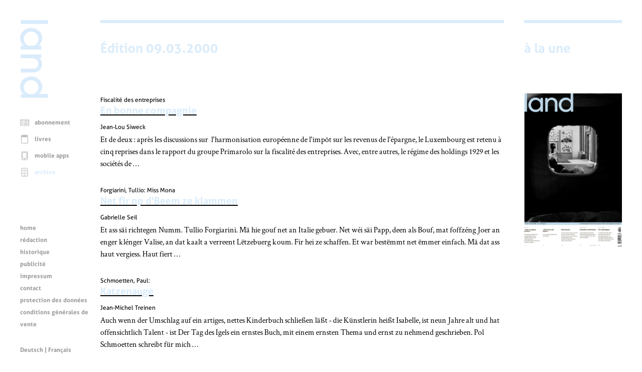

--- FILE ---
content_type: text/html; charset=UTF-8
request_url: https://www.land.lu/page/currentIssue/FRE/index.html
body_size: 204
content:

	<a href="/page/issue/3860/FRE/index.html" title="d'Lëtzebuerger Land 16.01.2026">
		<img alt="Image de couverture" width="100%" height="auto" src="/page/landManager/image_issue/3477/01_03.png">
	</a>
	

--- FILE ---
content_type: text/css
request_url: https://www.land.lu/online/www/css/19/3/FRE/leftMenu.css
body_size: 6002
content:
/*=============================================================================
	(c) magic moving pixel s.a., Luxembourg
	--------------------------------------------------------------------
	project   : 754 - d'Lëtzebuerger Land
	file      : leftMenu.css
	comment   : style sheets for left menu content
=============================================================================*/

.menuFunction,
.menuContent {
	float: left;
	width: 440px;
	margin: 0px 0px 0px 0px;
	padding: 8px 8px 8px 8px;
}

ul.menuContent,
ul.menuFunction {
	display: none;
}

ul.menuContentMobile,
ul.menuFunctionMobile {
	float: left;
	display: inline;
	width: 100%;
	margin: 6px 0px 4px 0px;
	padding: 0px 0px 0px 0px;
	list-style: none;
}

ul.menuContentMobile li,
ul.menuFunctionMobile li {
	float: left;
	display: inline;
	width: 440px;
	text-decoration: none;
	margin: 0px 0px 10px 0px;
	padding: 10px 10px 10px 10px;
	background-color:#000000;
	-webkit-border-radius: 5px;
	-moz-border-radius: 5px;
	border-radius: 5px;
	box-shadow: 2px 2px 3px #BABABA;
}

ul.menuContentMobile li a,
ul.menuContentMobile li a:hover,
ul.menuContentMobile li a:focus,
ul.menuFunctionMobile li a,
ul.menuFunctionMobile li a:hover,
ul.menuFunctionMobile li a:focus {
	font-family: Aller, Arial, Helvetica, sans-serif;
	font-weight: bold;
	font-size: 16px;
	line-height: 26px;
	text-decoration: none;
	color:#FFFFFF;
}

ul.menuContentMobile ul li a,
ul.menuContentMobile ul li a:hover,
ul.menuContentMobile ul li a:focus,
ul.menuContentMobile ul li a.current,
ul.menuContentMobile ul li a.current:hover,
ul.menuContentMobile ul li a.current:focus,
ul.menuFunctionMobile ul li a,
ul.menuFunctionMobile ul li a:hover,
ul.menuFunctionMobile ul li a:focus,
ul.menuFunctionMobile ul li a.current,
ul.menuFunctionMobile ul li a.current:hover,
ul.menuFunctionMobile ul li a.current:focus {
	font-family: Aller, Arial, Helvetica, sans-serif;
	font-weight: normal;
	font-size: 16px;
	line-height: 26px;
	text-decoration: none;
	margin-left: 20px;
}

ul.menuContentMobile span,
ul.menuFunctionMobile span {
	float:right;
}


ul.menuContentMobile ul li.current a.current,
ul.menuContentMobile ul li.current a.current:hover,
ul.menuContentMobile ul li.current a.current:focus,
ul.menuFunctionMobile ul li.current a.current,
ul.menuFunctionMobile ul li.current a.current:hover,
ul.menuFunctionMobile ul li.current a.current:focus {
	text-decoration: underline;
}

ul.menuContentMobile ul,
ul.menuFunctionMobile ul {
	display:none;
	position:static !important;
	top:auto !important;
	left:auto !important;
	margin-left:0 !important;
	margin-top:0 !important;
	width:auto !important;
	min-width:0 !important;
	max-width:none !important;
}

ul.menuContentMobile ul li,
ul.menuFunctionMobile ul li {
	float: left;
	display: inline;
	margin: 0;
	padding: 0;
	clear: both;
	width: 420px;
	border: 0px;
	-webkit-border-radius: 0px;
	-moz-border-radius: 0px;
	border-radius: 0px;
	box-shadow: 0px 0px 0px #CCCCCC;
}

.menuLanguage {
	float: left;
	width: 160px;
	margin: 0px 8px 0px 8px;
	padding: 0px 0px 0px 0px;
}

.menuLanguage,
.menuLanguage a,
.menuLanguage a:hover,
.menuLanguage a:focus {
	font-family: Aller, Arial, Helvetica, sans-serif;
	font-weight: bold;
	font-size: 12px;
	line-height: 28px;
	text-decoration: none;
	color: #999999;
}

.menuSocial {
	display: block;
	float: left;
	margin: 0px 0px 10px 8px;
	padding: 0px 0px 0px 0px;
}

.menuSocialItem {
	display: block;
	float: left;
	margin: 0px 10px 0px 0px;
	padding: 0px 0px 0px 0px;
}

.menuSocialItem a {
	color: #999999;
}

.menuSocialItem a:hover,
.menuSocialItem a:focus {
	color: #000000;
}

.menuSocial svg {
	float: left;
	width: 30px;
	height: 30px;
	margin: 0px 10px 10px 0px;
	padding: 0px 0px 0px 0px;
	fill: #999999;
}


@media (min-width: 500px)  {

	.menuContent,
	.menuFunction {
		float:left;
		margin: 0px 0px 0px 0px;
		padding: 0px 0px 0px 0px;
		width: 150px;
	}

	ul.menuContentMobile,
	ul.menuFunctionMobile {
		display: none;
	}

	ul.menuContent,
	ul.menuFunction {
		display: block;
		float: left;
		width: 150px;
		margin: 0px 0px 0px 0px;
		padding: 0px 0px 0px 0px;
		list-style: none outside none;
	}

	ul.menuFunction {
		margin-bottom: 80px;
	}

	ul.menuContent li,
	ul.menuContent li.selected,
	ul.menuFunction li,
	ul.menuFunction li.selected {
		margin: 0px 0px 0px 0px;
		padding: 0px 0px 0px 0px;
	}

	ul.menuContent li a,
	ul.menuFunction li a {
		font-family: Aller, Arial, Helvetica, sans-serif;
		font-weight: bold;
		font-style: normal;
		font-size: 12px;
		line-height: 18px;
		color: #999999;
		text-decoration: none;
		vertical-align: top;
	}
	
	ul.menuContent li a {
		line-height: 14px;
	}

	ul.menuContent li a:focus,
	ul.menuContent li a:hover,
	ul.menuContent li.selected a,
	ul.menuFunction li a:focus,
	ul.menuFunction li a:hover,
	ul.menuFunction li.selected a {
		color: #000000;
	}
	
	ul.menuFunction svg {
		width: 18px;
		height: 18px;
		margin: 0px 8px 8px 0px;
		padding: 0px 0px 0px 0px;
		fill: #999999;
	}

	.menuLanguage {
		float: left;
		width: 160px;
		margin: 0px 0px 0px 0px;
		padding: 20px 0px 8px 0px;
	}

	.menuSocial {
		float:left;
		clear: left;
		margin: 40px 0px 0px 0px;
		padding: 0px 0px 0px 0px;
		width: 160px;
	}

	.menuSocialItem {
		display: block;
		float: none;
		clear: left;
		margin: 0px 0px 4px 0px;
		padding: 0px 0px 0px 0px;
	}

	.menuSocialItem svg {
		float: none;
		width: 22px;
		height: 22px;
		margin: 0px 8px 8px 0px;
		padding: 0px 0px 0px 0px;
		fill: #999999;
	}
}

@media (min-width: 1680px) {

	ul.menuFunction {
		margin-bottom: 160px;
	}

	ul.menuContent li a,
	ul.menuFunction li a {
		font-size: 14px;
		line-height: 30px;
		color: #999999;
		text-decoration: none;
		vertical-align: top;
	}

	ul.menuContent li a {
		line-height: 18px;
	}

	ul.menuFunction svg {
		width: 30px;
		height: 30px;
		margin: 0px 10px 10px 0px;
		padding: 0px 0px 0px 0px;
		fill: #999999;
	}

	.menuSocial {
		float:left;
		margin: 80px 0px 0px 0px;
		padding: 0px 0px 0px 0px;
		width: 150px;
	}
}
